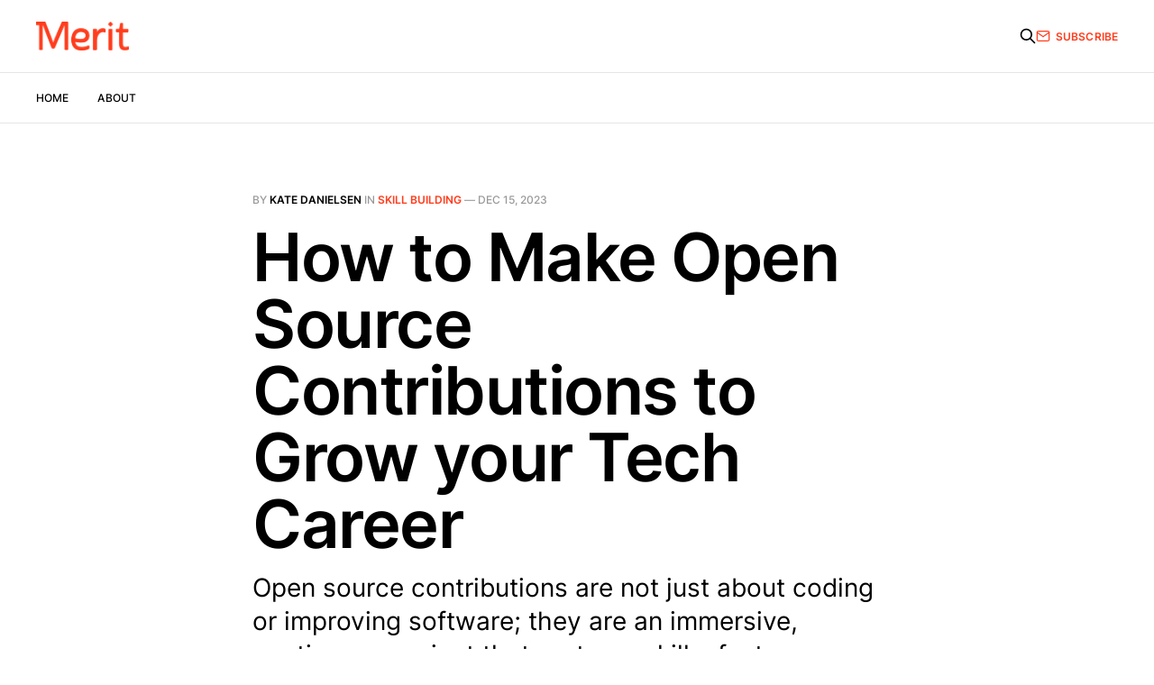

--- FILE ---
content_type: text/html; charset=utf-8
request_url: https://blog.get-merit.com/how-to-make-open-source-contributions-to-grow-your-tech-career/
body_size: 10058
content:
<!DOCTYPE html>
<html lang="en">

<head>
    <meta charset="utf-8">
    <meta name="viewport" content="width=device-width, initial-scale=1">
    <title>How to Make Open Source Contributions to Grow your Tech Career</title>
    <link rel="stylesheet" href="https://blog.get-merit.com/assets/built/screen.css?v=e3f99360cb">
    <link rel="stylesheet" href="https://cdnjs.cloudflare.com/ajax/libs/tocbot/4.11.1/tocbot.css">
    <style>
    .gh-content {
        position: relative;
     }

    .gh-toc-sticky > .toc-list {
        position: relative;
    }

    .toc-list {
        overflow: hidden;
        list-style: none;
    }

    @media (min-width: 1300px) {
         .gh-sidebar-sticky {
            position: absolute;
            top: 0;
            bottom: 0;
            margin-top: 4vmin;
            margin-left: var(--gap);
            margin-right: var(--gap);
            grid-column: full-start / main-start; /* Place the TOC to the left of the content */
        }

        .gh-toc-sticky {
            position: sticky; /* On larger screens, TOC will stay in the same spot on the page */
            top: 4vmin;
        }
    }

    .gh-toc-sticky .is-active-link::before {
        background-color: var(--ghost-accent-color); /* Defines TOC   accent color based on Accent color set in Ghost Admin */
    }
    </style>
    <meta name="description" content="Open source contributions are not just about coding or improving software; they are an immersive, continuous project that nurtures skills, fosters connections, expands technical horizons, and propels career trajectories.">
    <link rel="icon" href="https://blog.get-merit.com/content/images/size/w256h256/2022/05/Merit_social_red.png" type="image/png">
    <link rel="canonical" href="https://blog.get-merit.com/how-to-make-open-source-contributions-to-grow-your-tech-career/">
    <meta name="referrer" content="no-referrer-when-downgrade">
    
    <meta property="og:site_name" content="Merit">
    <meta property="og:type" content="article">
    <meta property="og:title" content="How to Make Open Source Contributions to Grow your Tech Career">
    <meta property="og:description" content="Open source contributions are not just about coding or improving software; they are an immersive, continuous project that nurtures skills, fosters connections, expands technical horizons, and propels career trajectories.">
    <meta property="og:url" content="https://blog.get-merit.com/how-to-make-open-source-contributions-to-grow-your-tech-career/">
    <meta property="og:image" content="https://blog.get-merit.com/content/images/2023/12/coding-on-laptop---1--1.jpg">
    <meta property="article:published_time" content="2023-12-15T16:39:10.000Z">
    <meta property="article:modified_time" content="2023-12-15T16:39:10.000Z">
    <meta property="article:tag" content="Skill building">
    
    <meta name="twitter:card" content="summary_large_image">
    <meta name="twitter:title" content="How to Make Open Source Contributions to Grow your Tech Career">
    <meta name="twitter:description" content="Open source contributions are not just about coding or improving software; they are an immersive, continuous project that nurtures skills, fosters connections, expands technical horizons, and propels career trajectories.">
    <meta name="twitter:url" content="https://blog.get-merit.com/how-to-make-open-source-contributions-to-grow-your-tech-career/">
    <meta name="twitter:image" content="https://blog.get-merit.com/content/images/2023/12/coding-on-laptop---1-.jpg">
    <meta name="twitter:label1" content="Written by">
    <meta name="twitter:data1" content="Kate Danielsen">
    <meta name="twitter:label2" content="Filed under">
    <meta name="twitter:data2" content="Skill building">
    <meta name="twitter:site" content="@meritmentor">
    <meta property="og:image:width" content="970">
    <meta property="og:image:height" content="646">
    
    <script type="application/ld+json">
{
    "@context": "https://schema.org",
    "@type": "Article",
    "publisher": {
        "@type": "Organization",
        "name": "Merit",
        "url": "https://blog.get-merit.com/",
        "logo": {
            "@type": "ImageObject",
            "url": "https://blog.get-merit.com/content/images/2022/05/Merit_logo_red_8x.png"
        }
    },
    "author": {
        "@type": "Person",
        "name": "Kate Danielsen",
        "url": "https://blog.get-merit.com/author/kate/",
        "sameAs": []
    },
    "headline": "How to Make Open Source Contributions to Grow your Tech Career",
    "url": "https://blog.get-merit.com/how-to-make-open-source-contributions-to-grow-your-tech-career/",
    "datePublished": "2023-12-15T16:39:10.000Z",
    "dateModified": "2023-12-15T16:39:10.000Z",
    "keywords": "Skill building",
    "description": "Open source contributions are not just about coding or improving software; they are an immersive, continuous project that nurtures skills, fosters connections, expands technical horizons, and propels career trajectories.",
    "mainEntityOfPage": "https://blog.get-merit.com/how-to-make-open-source-contributions-to-grow-your-tech-career/"
}
    </script>

    <meta name="generator" content="Ghost 6.12">
    <link rel="alternate" type="application/rss+xml" title="Merit" href="https://blog.get-merit.com/rss/">
    <script defer src="https://cdn.jsdelivr.net/ghost/portal@~2.56/umd/portal.min.js" data-i18n="true" data-ghost="https://blog.get-merit.com/" data-key="4bd2d1d31a2fdac42466dcd063" data-api="https://merit.ghost.io/ghost/api/content/" data-locale="en" crossorigin="anonymous"></script><style id="gh-members-styles">.gh-post-upgrade-cta-content,
.gh-post-upgrade-cta {
    display: flex;
    flex-direction: column;
    align-items: center;
    font-family: -apple-system, BlinkMacSystemFont, 'Segoe UI', Roboto, Oxygen, Ubuntu, Cantarell, 'Open Sans', 'Helvetica Neue', sans-serif;
    text-align: center;
    width: 100%;
    color: #ffffff;
    font-size: 16px;
}

.gh-post-upgrade-cta-content {
    border-radius: 8px;
    padding: 40px 4vw;
}

.gh-post-upgrade-cta h2 {
    color: #ffffff;
    font-size: 28px;
    letter-spacing: -0.2px;
    margin: 0;
    padding: 0;
}

.gh-post-upgrade-cta p {
    margin: 20px 0 0;
    padding: 0;
}

.gh-post-upgrade-cta small {
    font-size: 16px;
    letter-spacing: -0.2px;
}

.gh-post-upgrade-cta a {
    color: #ffffff;
    cursor: pointer;
    font-weight: 500;
    box-shadow: none;
    text-decoration: underline;
}

.gh-post-upgrade-cta a:hover {
    color: #ffffff;
    opacity: 0.8;
    box-shadow: none;
    text-decoration: underline;
}

.gh-post-upgrade-cta a.gh-btn {
    display: block;
    background: #ffffff;
    text-decoration: none;
    margin: 28px 0 0;
    padding: 8px 18px;
    border-radius: 4px;
    font-size: 16px;
    font-weight: 600;
}

.gh-post-upgrade-cta a.gh-btn:hover {
    opacity: 0.92;
}</style><script async src="https://js.stripe.com/v3/"></script>
    <script defer src="https://cdn.jsdelivr.net/ghost/sodo-search@~1.8/umd/sodo-search.min.js" data-key="4bd2d1d31a2fdac42466dcd063" data-styles="https://cdn.jsdelivr.net/ghost/sodo-search@~1.8/umd/main.css" data-sodo-search="https://merit.ghost.io/" data-locale="en" crossorigin="anonymous"></script>
    
    <link href="https://blog.get-merit.com/webmentions/receive/" rel="webmention">
    <script defer src="/public/cards.min.js?v=e3f99360cb"></script>
    <link rel="stylesheet" type="text/css" href="/public/cards.min.css?v=e3f99360cb">
    <script defer src="/public/member-attribution.min.js?v=e3f99360cb"></script>
    <script defer src="/public/ghost-stats.min.js?v=e3f99360cb" data-stringify-payload="false" data-datasource="analytics_events" data-storage="localStorage" data-host="https://blog.get-merit.com/.ghost/analytics/api/v1/page_hit"  tb_site_uuid="1737cecd-2a6b-4c7d-8df6-11ba59447bda" tb_post_uuid="ef120d83-191d-4ddc-b2a9-212c02db3014" tb_post_type="post" tb_member_uuid="undefined" tb_member_status="undefined"></script><style>:root {--ghost-accent-color: #ff3d1d;}</style>
    <script>
  !function(){var analytics=window.analytics=window.analytics||[];if(!analytics.initialize)if(analytics.invoked)window.console&&console.error&&console.error("Segment snippet included twice.");else{analytics.invoked=!0;analytics.methods=["trackSubmit","trackClick","trackLink","trackForm","pageview","identify","reset","group","track","ready","alias","debug","page","once","off","on","addSourceMiddleware","addIntegrationMiddleware","setAnonymousId","addDestinationMiddleware"];analytics.factory=function(e){return function(){var t=Array.prototype.slice.call(arguments);t.unshift(e);analytics.push(t);return analytics}};for(var e=0;e<analytics.methods.length;e++){var key=analytics.methods[e];analytics[key]=analytics.factory(key)}analytics.load=function(key,e){var t=document.createElement("script");t.type="text/javascript";t.async=!0;t.src="https://cdn.segment.com/analytics.js/v1/" + key + "/analytics.min.js";var n=document.getElementsByTagName("script")[0];n.parentNode.insertBefore(t,n);analytics._loadOptions=e};analytics._writeKey="yEKiloLFzuTvWB1FOeqEqb4nzHEHPDZc";;analytics.SNIPPET_VERSION="4.15.3";
  analytics.load("yEKiloLFzuTvWB1FOeqEqb4nzHEHPDZc");
  analytics.page();
  }}();
</script>
<!-- Global site tag (gtag.js) - Google Analytics -->
<script async src="https://www.googletagmanager.com/gtag/js?id=UA-136640021-1"></script>
<script>
  window.dataLayer = window.dataLayer || [];
  function gtag(){dataLayer.push(arguments);}
  gtag('js', new Date());

  gtag('config', 'UA-136640021-1');
</script>
</head>

<body class="post-template tag-skill-building is-head-b--a_n">
    <div class="gh-site">
        <header id="gh-head" class="gh-head gh-outer">
            <div class="gh-head-inner gh-inner">
                <div class="gh-head-brand">
                    <div class="gh-head-brand-wrapper">
                        <a class="gh-head-logo" href="https://blog.get-merit.com">
                                <img src="https://blog.get-merit.com/content/images/2022/05/Merit_logo_red_8x.png" alt="Merit">
                        </a>
                    </div>
                    <button class="gh-search gh-icon-btn" data-ghost-search><svg xmlns="http://www.w3.org/2000/svg" fill="none" viewBox="0 0 24 24" stroke="currentColor" stroke-width="2" width="20" height="20"><path stroke-linecap="round" stroke-linejoin="round" d="M21 21l-6-6m2-5a7 7 0 11-14 0 7 7 0 0114 0z"></path></svg></button>
                    <button class="gh-burger"></button>
                </div>

                <nav class="gh-head-menu">
                    <ul class="nav">
    <li class="nav-home"><a href="https://www.get-merit.com/">Home</a></li>
    <li class="nav-about"><a href="https://blog.get-merit.com/about/">About</a></li>
</ul>

                </nav>

                <div class="gh-head-actions">
                    <button class="gh-search gh-icon-btn" data-ghost-search><svg xmlns="http://www.w3.org/2000/svg" fill="none" viewBox="0 0 24 24" stroke="currentColor" stroke-width="2" width="20" height="20"><path stroke-linecap="round" stroke-linejoin="round" d="M21 21l-6-6m2-5a7 7 0 11-14 0 7 7 0 0114 0z"></path></svg></button>
                        <a class="gh-head-btn" href="#/portal/signup" data-portal="signup">
                            <svg width="20" height="20" viewBox="0 0 20 20" fill="none" stroke="currentColor" xmlns="http://www.w3.org/2000/svg">
    <path d="M3.33332 3.33334H16.6667C17.5833 3.33334 18.3333 4.08334 18.3333 5.00001V15C18.3333 15.9167 17.5833 16.6667 16.6667 16.6667H3.33332C2.41666 16.6667 1.66666 15.9167 1.66666 15V5.00001C1.66666 4.08334 2.41666 3.33334 3.33332 3.33334Z" stroke-width="1.5" stroke-linecap="round" stroke-linejoin="round"/>
    <path d="M18.3333 5L9.99999 10.8333L1.66666 5" stroke-width="1.5" stroke-linecap="round" stroke-linejoin="round"/>
</svg>                            Subscribe
                        </a>
                </div>
            </div>
        </header>

        

<main id="gh-main" class="gh-main">
    <article class="gh-article post tag-skill-building no-image">

        <header class="gh-article-header gh-canvas">
            <span class="gh-article-meta">
                By <a href="/author/kate/">Kate Danielsen</a>
                    in
                    <a class="gh-article-tag" href="https://blog.get-merit.com/tag/skill-building/">Skill building</a>
                —
                <time datetime="2023-12-15">Dec 15, 2023</time>
            </span>

            <h1 class="gh-article-title">How to Make Open Source Contributions to Grow your Tech Career</h1>

                <p class="gh-article-excerpt">Open source contributions are not just about coding or improving software; they are an immersive, continuous project that nurtures skills, fosters connections, expands technical horizons, and propels career trajectories.</p>

                    </header>

        <div class="gh-content gh-canvas">
            <aside class="gh-sidebar-sticky"><div class="gh-toc-sticky"></div></aside> 
            <figure class="kg-card kg-image-card"><img src="https://blog.get-merit.com/content/images/2023/12/coding-on-laptop-.jpg" class="kg-image" alt="" loading="lazy" width="970" height="646" srcset="https://blog.get-merit.com/content/images/size/w600/2023/12/coding-on-laptop-.jpg 600w, https://blog.get-merit.com/content/images/2023/12/coding-on-laptop-.jpg 970w" sizes="(min-width: 720px) 720px"></figure><h2 id="understanding-open-source-contributions"><strong>Understanding Open Source Contributions</strong></h2><p>Open source contributions represent a collaborative ethos, inviting individuals to actively participate in the betterment and evolution of publicly accessible projects, software, and resources. The process transcends mere code contributions; and rather encompasses a diverse array of inputs that bolster the overall quality and utility of these projects. Contributions span various domains, including coding, documentation, design, testing, and more. It's a collective effort where individuals bring their expertise and passion to innovate, improve, and refine projects that benefit a wider community. Whether it's fixing bugs, enhancing user interfaces, writing documentation, or optimizing algorithms, open source contributions are about making meaningful, tangible contributions that resonate beyond individual efforts.</p><h2 id="why-open-source-contributions-are-crucial-for-your-tech-career"><strong>Why Open Source Contributions are Crucial for your Tech Career</strong></h2><ol><li><strong>Skill Development</strong>: Engaging in open source is a unique opportunity to improve your skills as an engineer. Through real-world problem-solving and collaborative development, open source projects enable continuous learning for skills including coding, debugging, and project management, thus fostering adaptability and a deep understanding of varied technologies.</li><li><strong>Network Building/Community</strong>: Embracing open source projects introduces tech pros to a supportive network beyond their peers from work or school. This community becomes an invaluable resource for mentorship, collaboration, and mutual learning that transcends geographical boundaries.</li><li><strong>Access to Quality Software/Technical Ecosystem</strong>: Contributing to open source projects grants you access to cutting-edge software, frameworks, and tools. This immersion into diverse technical landscapes not only enhances knowledge but also exposes engineers and tech professionals to different methodologies and approaches, broadening their technical acumen.</li><li><strong>Career Growth</strong>: Open source contributions serve as a testament to your commitment to continuous improvement. It's a showcase of initiative and proficiency that stands out on resumes, attracting prospective employers who value proactive problem-solving, collaboration, and innovation.</li></ol><p>In essence, open source contributions are not just about coding or improving software; they are an immersive, continuous project that nurtures skills, fosters connections, expands technical horizons, and propels career trajectories.</p><h2 id="getting-started-with-open-source-contributions"><strong>Getting Started with Open Source Contributions</strong></h2><p>Making useful contributions to open source projects is a multi-step process. From getting started to submitting your code, we’ve outlined the following steps:</p><h3 id="how-to-select-the-right-project-selecting-the-right-project">How to Select the Right Project <strong>Selecting the Right Project</strong></h3><p>Choosing the right project is like <a href="https://dev.to/pragativerma18/how-to-pick-an-open-source-project-to-contribute-to-4kak?ref=blog.get-merit.com">finding a fitting puzzle piece</a>; it should align with your interests, skill level, and the community you wish to engage with. Look for projects that resonate with your passions, whether it's in web development, data science, or design. For beginners, seeking projects tagged as "beginner-friendly" or listing "good first issues" provides an excellent entry point. Equally essential is assessing the project's community—seek a supportive and active community that fosters guidance, collaboration, and a more enriching contribution experience.</p><h3 id="what-platform-should-i-use">What Platform Should I Use?</h3><p>Platforms like <a href="https://github.com/?ref=blog.get-merit.com">GitHub</a> and <a href="https://about.gitlab.com/?ref=blog.get-merit.com">GitLab</a> serve as the primary hubs for open source projects, each with its unique features and community dynamics. GitHub, widely popular among developers, hosts an extensive array of projects across diverse domains. GitLab, on the other hand, offers similar functionalities while focusing on integrated DevOps capabilities. Choosing the right platform involves considering factors like project visibility, community engagement, and ease of collaboration, aligning with your preferences and comfort. Explore both to see which fits best with your interests and intended trajectory.</p><h3 id="how-to-follow-project-documentation-and-contribution-guidelines">How to Follow <strong>Project Documentation and Contribution Guidelines</strong></h3><p>Delving into project documentation is one of the most imperative parts of the process, as it helps you understand a project's structure, goals, and expectations. Paying attention to contribution guidelines set by project maintainers is crucial. These guidelines encompass rules for code formatting, submission processes such as pull requests, and communication channels like Slack, Discord, or mailing lists. Adhering to these guidelines ensures smooth integration and fosters a collaborative environment within the project's ecosystem.</p><h3 id="preparing-your-environment"><strong>Preparing Your Environment</strong></h3><p>Setting up your development environment involves installing necessary tools, libraries, and dependencies required for the project. Familiarize yourself with the project's structure and workflow by exploring the codebase and understanding how different components interact. Use issue trackers, tags, or labels within the project's repository to identify specific tasks or issues that align with your skills and interests. This process not only facilitates a smoother start but also helps you focus on areas where you can contribute meaningfully.</p><h2 id="making-contributions-to-open-source-projects">Making Contributions to Open Source Projects</h2><p>Contributing to open source projects can be an initially confusing process, but ultimately proves itself to be a rewarding journey. Below, we’ve outlined every step — from the mundane to the creative — the guide you through the process and support the impact of your contributions:</p><h3 id="1-steps-to-follow-for-your-first-contribution">1. Steps to Follow for Your First Contribution</h3><ul><li><strong>Claim an Issue:</strong> Begin by selecting a manageable task or issue from the project's list. Assign yourself to the issue to signal your intent to work on it.</li><li><strong>Fork the Repository:</strong> Create your own copy (fork) of the project's repository on platforms like GitHub. This serves as your sandbox to make changes.</li><li><strong>Clone the Repository:</strong> Download your forked repository to your local machine using Git. This provides a local environment for making modifications.</li><li><strong>Create a Branch:</strong> Establish a new branch to isolate your changes. This keeps the main branch clean and allows for focused work on a specific issue or feature.</li><li><strong>Make Changes:</strong> Implement the required changes or additions in your local branch, focusing on the assigned task or issue.</li></ul><h3 id="2-writing-clean-and-concise-code">2. Writing Clean and Concise Code</h3><ul><li><strong>Follow Code Style Guidelines:</strong> Adhere to the project's coding conventions and style guides, which are often included up front. Consistency in coding style maintains readability and coherence within the codebase.</li><li><strong>Use Descriptive Naming:</strong> Employ clear, descriptive names for variables, functions, and classes. This enhances readability and aids in understanding the code's purpose.</li><li><strong>Write Commented Code:</strong> Provide comments where necessary to elucidate complex logic or functions. Comments improve code comprehension and ease collaboration.</li></ul><h3 id="3-creating-clear-and-helpful-documentation">3. Creating Clear and Helpful Documentation</h3><ul><li><strong>Update READMEs:</strong> Enhance project README files with setup instructions, usage examples, or additional information. Recognize how useful these are to you as a new contributor and aim to use the same (or more!) level of detail so help other users understand and utilize the project effectively. (Check out this <a href="https://www.freecodecamp.org/news/how-to-write-a-good-readme-file/?ref=blog.get-merit.com">article</a> for additional details on how to write a good README file!)</li><li><strong>Fixing Existing Documentation:</strong> Correct any inaccuracies or ambiguities in the project's documentation. Improving documentation ensures its overall quality and usefulness to the community.</li></ul><h3 id="4-testing-and-reviewing-your-contributions">4. Testing and Reviewing Your Contributions</h3><ul><li><strong>Testing:</strong> Ensure that your modifications function as intended. Write tests, if applicable, and run existing tests to validate your code's correctness.</li><li><strong>Code Review:</strong> Solicit feedback from peers or maintainers by creating a Pull Request (PR). Embrace suggestions and constructive criticism to refine your contributions.</li><li><strong>Address Feedback:</strong> Act on received feedback by making necessary adjustments to your contributions. Iterate on your code or documentation based on the provided insights before finalizing your submission.</li></ul><h3 id="5-submitting">5. Submitting</h3><ul><li>Creating a pull request (PR) or submitting patches is the final step to get your contributions included. Ensure your changes are well-documented and address specific issues or enhancements. Submitting a PR demonstrates your commitment to improving the project and allows for peer review.</li><li>Writing a <a href="https://maritvandijk.com/contributing-to-open-source-software-creating-a-pull-request/?ref=blog.get-merit.com">descriptive and informative PR description</a> is crucial. Clearly outline the changes made, explain their purpose, and highlight how they benefit the project. A well-drafted description aids maintainers and reviewers in comprehending your contributions, fostering quicker and more effective evaluations.</li></ul><p>Following these steps facilitates not only successful contributions but also strengthens your skills, fosters collaboration, and contributes positively to the open source community. Remember, open source thrives on the collective efforts of contributors working together toward a common goal of creating impactful and accessible projects — Merit and many other companies couldn’t exist without it!</p><h2 id="maintenance-post-contributions"><strong>Maintenance Post-Contributions</strong></h2><p>Upon the acceptance of your contribution, celebrate your achievement. Acknowledgment from the community, badges, or mentions in project documentation affirm your valuable input. It's a testament to your commitment and a motivator for future contributions.</p><p>Also note that continuing engagement involves updating your contributions as needed. Be proactive in addressing any follow-up requirements, such as bug fixes or improvements. This ensures that your contributions remain relevant and beneficial to the project's evolution.</p><p>Navigating the post-contribution phase entails not just acknowledgment but also a commitment to the continual improvement and upkeep of your contributions, reinforcing the collaborative spirit of open source.</p><h2 id="tips-for-a-successful-open-source-contribution-journey"><strong>Tips for a Successful Open Source Contribution Journey</strong></h2><ol><li><em>Communicating effectively with maintainers and other contributors</em> is fundamental in the open source realm. Actively engage in discussions, ask questions, and seek feedback. Effective communication fosters collaboration, resolves doubts, and ensures that your contributions align with the project's objectives.</li><li>Understanding and adhering to <em>community guidelines and etiquette</em> is pivotal. Respect the established norms within the community, follow code of conduct, and contribute in a manner that enhances collaboration. This includes being mindful of language, tone, and respecting diverse perspectives within the community.</li><li><em>Dealing with rejection or feedback</em> is an intrinsic part of the contribution process. Embrace feedback constructively. Use it as a catalyst for improvement rather than viewing it negatively. Approach it with an open mind, iterate on your contributions, and learn from the experience to enhance your skills.</li><li>When faced with challenges, don't hesitate to <em>seek help and leverage available resources</em>. Utilize forums, documentation, and community discussions. Engaging with fellow contributors or browsing through project documentation can provide valuable insights and solutions.</li></ol><h2 id="open-source-for-effective-career-growth">Open Source for Effective Career Growth</h2><p>As you know by now, contributions to open source projects are important for reasons beyond mere code: they embody a spirit of collaboration, innovation, and continual learning. Navigating this landscape requires a combination of hard skills and soft skills, as well as an interest in keeping up with what’s happening at the cutting edge of tech. By contributing to open source projects, tech pros become integral parts of a global network, driving change across the industry and leaving enduring footprints in an industry that’s always changing.</p>
        </div>


        <footer class="gh-article-footer gh-canvas">
            <nav class="gh-navigation">
                <div class="gh-navigation-previous">
                        <a class="gh-navigation-link" href="/how-to-use-linkedin-a-guide-for-tech-professionals-to-stand-out-and-attract-opportunities/">
                            <span class="gh-navigation-label"><svg xmlns="http://www.w3.org/2000/svg" width="24" height="24" viewBox="0 0 24 24" fill="none" stroke="currentColor" stroke-width="2" stroke-linecap="round" stroke-linejoin="round">
    <line x1="19" y1="12" x2="5" y2="12"></line>
    <polyline points="12 19 5 12 12 5"></polyline>
</svg> Previous issue</span>
                            <h4 class="gh-navigation-title">How to Use LinkedIn: A Guide for Tech Professionals to Stand Out and Attract Opportunities</h4>
                        </a>
                </div>

                <div class="gh-navigation-middle"></div>

                <div class="gh-navigation-next">
                        <a class="gh-navigation-link" href="/five-tech-stories-from-2023-that-are-shaping-the-2024-industry-landscape/">
                            <span class="gh-navigation-label">Next issue <svg xmlns="http://www.w3.org/2000/svg" width="24" height="24" viewBox="0 0 24 24" fill="none" stroke="currentColor" stroke-width="2" stroke-linecap="round" stroke-linejoin="round">
    <line x1="5" y1="12" x2="19" y2="12"></line>
    <polyline points="12 5 19 12 12 19"></polyline>
</svg></span>
                            <h4 class="gh-navigation-title">Five Tech Stories from 2023 that are Shaping the 2024 Industry Landscape</h4>
                        </a>
                </div>
            </nav>
        </footer>

    </article>
</main>



            <div class="gh-subscribe">
                <div class="gh-outer">
                    <section class="gh-subscribe-inner">
                            <h3 class="gh-subscribe-title">Subscribe to Merit</h3>

                            <div class="gh-subscribe-description">Don’t miss out on the latest issues. Sign up now to get notified when new issues come out.</div>

                            <a class="gh-subscribe-input" href="#/portal/signup" data-portal="signup">
                                <div class="gh-subscribe-input-text">
                                    <svg width="20" height="20" viewBox="0 0 20 20" fill="none" stroke="currentColor" xmlns="http://www.w3.org/2000/svg">
    <path d="M3.33332 3.33334H16.6667C17.5833 3.33334 18.3333 4.08334 18.3333 5.00001V15C18.3333 15.9167 17.5833 16.6667 16.6667 16.6667H3.33332C2.41666 16.6667 1.66666 15.9167 1.66666 15V5.00001C1.66666 4.08334 2.41666 3.33334 3.33332 3.33334Z" stroke-width="1.5" stroke-linecap="round" stroke-linejoin="round"/>
    <path d="M18.3333 5L9.99999 10.8333L1.66666 5" stroke-width="1.5" stroke-linecap="round" stroke-linejoin="round"/>
</svg>                                    jamie@example.com
                                </div>
                                <div class="gh-subscribe-input-btn">Subscribe</div>
                            </a>
                    </section>
                </div>
            </div>

        <footer class="gh-foot gh-outer">
            <div class="gh-foot-inner gh-inner">
                <div class="gh-copyright">
                    Merit © 2026
                </div>

                <nav class="gh-foot-menu">
                    <ul class="nav">
    <li class="nav-sign-up"><a href="#/portal/">Sign up</a></li>
</ul>

                </nav>

                <div class="gh-powered-by">
                    <a href="https://ghost.org/" target="_blank" rel="noopener">Powered by Ghost</a>
                </div>
            </div>
        </footer>
    </div>

        <div class="pswp" tabindex="-1" role="dialog" aria-hidden="true">
    <div class="pswp__bg"></div>

    <div class="pswp__scroll-wrap">
        <div class="pswp__container">
            <div class="pswp__item"></div>
            <div class="pswp__item"></div>
            <div class="pswp__item"></div>
        </div>

        <div class="pswp__ui pswp__ui--hidden">
            <div class="pswp__top-bar">
                <div class="pswp__counter"></div>

                <button class="pswp__button pswp__button--close" title="Close (Esc)"></button>
                <button class="pswp__button pswp__button--share" title="Share"></button>
                <button class="pswp__button pswp__button--fs" title="Toggle fullscreen"></button>
                <button class="pswp__button pswp__button--zoom" title="Zoom in/out"></button>

                <div class="pswp__preloader">
                    <div class="pswp__preloader__icn">
                        <div class="pswp__preloader__cut">
                            <div class="pswp__preloader__donut"></div>
                        </div>
                    </div>
                </div>
            </div>

            <div class="pswp__share-modal pswp__share-modal--hidden pswp__single-tap">
                <div class="pswp__share-tooltip"></div>
            </div>

            <button class="pswp__button pswp__button--arrow--left" title="Previous (arrow left)"></button>
            <button class="pswp__button pswp__button--arrow--right" title="Next (arrow right)"></button>

            <div class="pswp__caption">
                <div class="pswp__caption__center"></div>
            </div>
        </div>
    </div>
</div>
    <script src="https://blog.get-merit.com/assets/built/main.min.js?v=e3f99360cb"></script>
    <script src="https://cdnjs.cloudflare.com/ajax/libs/tocbot/4.12.3/tocbot.min.js"></script>

    <script>
        tocbot.init({
            // Where to render the table of contents.
            tocSelector: '.gh-toc-sticky',
            // Where to grab the headings to build the table of contents.
            contentSelector: '.gh-content',
            // Which headings to grab inside of the contentSelector element.
            headingSelector: 'h1, h2, h3, h4',
        });
    </script>

    
</body>

</html>
